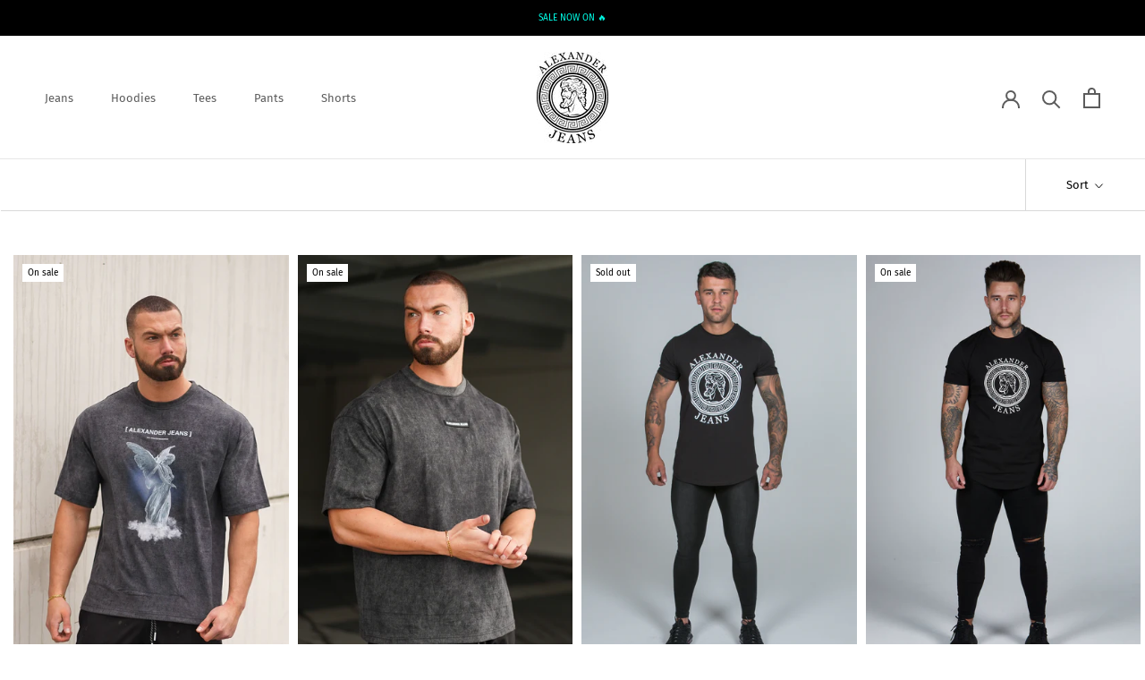

--- FILE ---
content_type: application/javascript
request_url: https://d3pnla4meuc2x8.cloudfront.net/13.index.js
body_size: 3314
content:
(window.webpackJsonp=window.webpackJsonp||[]).push([[13],{2:function(t,n,e){"use strict";e.r(n);var r=e(0),a=e.n(r),o=e(29);function u(t,n,e,r,a,o,u){try{var c=t[o](u),i=c.value}catch(t){return void e(t)}c.done?n(i):Promise.resolve(i).then(r,a)}function c(t){return function(){var n=this,e=arguments;return new Promise((function(r,a){var o=t.apply(n,e);function c(t){u(o,r,a,c,i,"next",t)}function i(t){u(o,r,a,c,i,"throw",t)}c(void 0)}))}}n.default=function(){return Object(r.useEffect)((function(){c(regeneratorRuntime.mark((function t(){return regeneratorRuntime.wrap((function(t){for(;;)switch(t.prev=t.next){case 0:document.querySelector('.dc--drawer-trigger, [href="/cart"]').addEventListener("click",function(){var t=c(regeneratorRuntime.mark((function t(n){var e;return regeneratorRuntime.wrap((function(t){for(;;)switch(t.prev=t.next){case 0:e=setInterval(c(regeneratorRuntime.mark((function t(){return regeneratorRuntime.wrap((function(t){for(;;)switch(t.prev=t.next){case 0:if(null===document.querySelector(window.dcAppSettings.selectors.checkout)){t.next=8;break}return clearInterval(e),Object(o.handleRemoveNotice)(),t.next=6,Object(o.bundleDraftOrderUtils)();case 6:return t.next=8,Object(o.handleQuantityChange)();case 8:case"end":return t.stop()}}),t)}))),300);case 1:case"end":return t.stop()}}),t)})));return function(n){return t.apply(this,arguments)}}());case 2:case"end":return t.stop()}}),t)})))(),console.log("%c App loaded on other pages! Capital Upsell • 1-click upsell","background-color: #2e7b3d;")}),[]),a.a.createElement(a.a.Fragment,null,"null")}},25:function(t,n,e){"use strict";e.r(n),e.d(n,"getOffer",(function(){return r})),e.d(n,"createDraftOrder",(function(){return a})),e.d(n,"createNewDraftOrder",(function(){return o}));var r=function(t,n,e){return{query:'\n        query {\n          getOffer(singleOfferInput: {shop: "'.concat(t,'", offerID: "').concat(n,'", collectionids: "').concat(e,'"}) {\n            offer {\n              id\n            name\n            upsellProduct {\n              product {\n                id\n                title\n                handle\n                status\n                image\n                price\n                compareAtPrice\n                quantity\n                policy\n                description\n                variantID\n              }\n              discount {\n                type\n                quantity\n                amount\n              }\n            }\n            connectedProduct {\n              id\n              title\n              status\n              image\n              handle\n            }\n            discount {\n              level\n              type\n              amount\n            }\n            title\n            theme\n            status\n            template\n            style\n            button\n            description\n            oneClickCheckout\n            addUpsellTrigger\n            }\n        }\n      }')}},a=function(t,n,e,r,a,o,u){var c=0!==o.length?o.length-1:0,i="";return 0!==o.length?o.map((function(t,n){i+='{\n      variantId: "'.concat(null==t?void 0:t.variantId,'",\n      quantity: "').concat(null==t?void 0:t.quantity,'"\n    }').concat(c!==n?",":"")})):i='{\n      quantity: "",\n      variantId: ""\n    }',{query:'\n    mutation {\n      createDraftOrder(draftOrderInput: {\n          shop: "'.concat(t,'",\n          discount: {\n            type: "').concat(e.type,'",\n            amount: "').concat(e.amount,'",\n            quantity: "').concat(e.quantity,'",\n            level: "').concat(e.level,'",\n          },\n          variantIds: "').concat(n,'",\n          offerId: "').concat(a,'",\n          template: "').concat(r,'",\n          orignalProduct: [').concat(i,'],\n          addUpsellTrigger: "').concat(u,'"\n      }) {\n          url\n      }\n    }\n    ')}},o=function(t,n){var e=n.length-1,r="";return 0!==n.length?n.map((function(t,n){void 0===t.amount?r+='{\n          variant_id: "'.concat(null==t?void 0:t.variant_id,'",\n          quantity: "').concat(null==t?void 0:t.quantity,'"\n        }').concat(e!==n?",":""):r+='{\n        variant_id: "'.concat(null==t?void 0:t.variant_id,'",\n        quantity: "').concat(null==t?void 0:t.quantity,'",\n        amount: "').concat(t.amount,'",\n        type: "').concat(t.type,'",\n      }').concat(e!==n?",":"")})):r='{\n        quantity: "",\n        variant_id: ""\n      }',{query:'\n      mutation {\n        createNewDraftOrder(newDraftOrderInput: {\n            shop: "'.concat(t,'",\n            offers: [').concat(r,"]\n        }) {\n            url\n        }\n      }\n      ")}}},26:function(t,n,e){"use strict";function r(t,n,e,r,a,o,u){try{var c=t[o](u),i=c.value}catch(t){return void e(t)}c.done?n(i):Promise.resolve(i).then(r,a)}e.r(n),e.d(n,"postRequest",(function(){return a})),e.d(n,"getParams",(function(){return o}));var a=function(){var t,n=(t=regeneratorRuntime.mark((function t(n,e){var r,a;return regeneratorRuntime.wrap((function(t){for(;;)switch(t.prev=t.next){case 0:return t.prev=0,t.next=3,window.fetch(n,{mode:"cors",method:"POST",headers:{"Content-Type":"application/json"},body:JSON.stringify(e)});case 3:return r=t.sent,t.next=6,r.json();case 6:return a=t.sent,t.abrupt("return",a);case 10:t.prev=10,t.t0=t.catch(0),console.error("Error: ".concat(t.t0.message));case 13:case"end":return t.stop()}}),t,null,[[0,10]])})),function(){var n=this,e=arguments;return new Promise((function(a,o){var u=t.apply(n,e);function c(t){r(u,a,o,c,i,"next",t)}function i(t){r(u,a,o,c,i,"throw",t)}c(void 0)}))});return function(t,e){return n.apply(this,arguments)}}(),o=function(t){var n=t||window.location.search||"",e=[],r={};if((n=n.replace(/.*?\?/,"")).length)for(var a in e=n.split("&")){var o=e[a].split("=")[0];o.length&&(void 0===r[o]&&(r[o]=[]),r[o].push(e[a].split("=")[1]))}return r}},29:function(t,n,e){"use strict";e.r(n),e.d(n,"popupOfferData",(function(){return c})),e.d(n,"upsellPopupOfferData",(function(){return i})),e.d(n,"bundleOfferData",(function(){return s})),e.d(n,"handleDraftOrder",(function(){return d})),e.d(n,"handleButtonStates",(function(){return l})),e.d(n,"handleRemoveNotice",(function(){return p})),e.d(n,"getCart",(function(){return f})),e.d(n,"prepareDraftOrderInput",(function(){return h})),e.d(n,"createDraftOrder",(function(){return v})),e.d(n,"postDraftOrder",(function(){return m})),e.d(n,"bundleDraftOrderUtils",(function(){return g})),e.d(n,"handleQuantityChange",(function(){return y}));var r=e(25),a=e(26);function o(t,n,e,r,a,o,u){try{var c=t[o](u),i=c.value}catch(t){return void e(t)}c.done?n(i):Promise.resolve(i).then(r,a)}function u(t){return function(){var n=this,e=arguments;return new Promise((function(r,a){var u=t.apply(n,e);function c(t){o(u,r,a,c,i,"next",t)}function i(t){o(u,r,a,c,i,"throw",t)}c(void 0)}))}}var c=function(){var t=u(regeneratorRuntime.mark((function t(n,e,r){var a,o,u;return regeneratorRuntime.wrap((function(t){for(;;)switch(t.prev=t.next){case 0:return a={method:"GET",mode:"no-cors",headers:{"Content-Type":"application/json"}},t.prev=1,t.next=4,Promise.all(n.upsellProduct.map((function(t){return fetch("/products/".concat(t.product.handle,".js"),a).then((function(t){return t.json()}))})));case 4:o=t.sent,t.next=10;break;case 7:return t.prev=7,t.t0=t.catch(1),t.abrupt("return",!1);case 10:return u={title:n.title,template:n.template,theme:n.theme,product:o,upsellProduct:n.upsellProduct,shop:e,button:n.button,style:"popup",description:n.description,page:n.page,id:n.id,plan:n.plan,oneClickCheckout:"true"===n.oneClickCheckout,addUpsellTrigger:n.addUpsellTrigger},r(u),t.abrupt("return",!0);case 13:case"end":return t.stop()}}),t,null,[[1,7]])})));return function(n,e,r){return t.apply(this,arguments)}}(),i=function(){var t=u(regeneratorRuntime.mark((function t(n,e,r){var a,o,u,c,i,s;return regeneratorRuntime.wrap((function(t){for(;;)switch(t.prev=t.next){case 0:return a=n.upsellProduct[0].product.handle,o="/products/".concat(a,".js"),u={method:"GET",mode:"no-cors",headers:{"Content-Type":"application/json"}},t.next=5,window.fetch(o,u);case 5:if(404!==(c=t.sent).status){t.next=9;break}return console.log("%c upsell product is draft","background: red;"),t.abrupt("return",null);case 9:return t.next=11,c.json();case 11:if((i=t.sent).variants[0].available){t.next=15;break}return console.log("%c Upsell product is out of stock","background: red;"),t.abrupt("return",null);case 15:return s={title:n.title,template:n.template,theme:n.theme,product:i,upsellProduct:n.upsellProduct,shop:e,button:n.button,style:n.style,description:n.description,id:n.id,plan:n.plan},r(s),t.abrupt("return",!0);case 18:case"end":return t.stop()}}),t)})));return function(n,e,r){return t.apply(this,arguments)}}(),s=function(){var t=u(regeneratorRuntime.mark((function t(n,e,r){var a,o,u,c,i;return regeneratorRuntime.wrap((function(t){for(;;)switch(t.prev=t.next){case 0:return a=n.upsellProduct,(o=a.filter((function(t){return"active"===t.product.status}))).unshift({product:{handle:window.dcAppSettings.handle}}),u={method:"GET",mode:"no-cors",headers:{"Content-Type":"application/json"}},t.prev=4,t.next=7,Promise.all(o.map((function(t){return fetch("/products/".concat(t.product.handle,".js"),u).then((function(t){return t.json()}))})));case 7:c=t.sent,t.next=13;break;case 10:return t.prev=10,t.t0=t.catch(4),t.abrupt("return",!1);case 13:return i={title:n.title,template:n.template,theme:n.theme,upsellProduct:n.upsellProduct,shop:e,button:n.button,style:"embedded",discount:n.discount,products:c,id:n.id,oneClickCheckout:"true"===n.oneClickCheckout,plan:n.plan},r(i),t.abrupt("return",!0);case 16:case"end":return t.stop()}}),t,null,[[4,10]])})));return function(n,e,r){return t.apply(this,arguments)}}(),d=function(){var t=u(regeneratorRuntime.mark((function t(){var n,e,o,u,c,i;return regeneratorRuntime.wrap((function(t){for(;;)switch(t.prev=t.next){case 0:if(n=window.dcAppSettings.offers,!(Object.keys(n).length>0)){t.next=12;break}for(o in e=[],n)void 0!==n[o].discount?e.push({variant_id:n[o].id,quantity:n[o].quantity,amount:n[o].discount.amount,type:n[o].discount.type}):e.push({variant_id:n[o].id,quantity:n[o].quantity});return u=window.dcAppSettings.shop,c=Object(r.createNewDraftOrder)(u,e),t.next=9,Object(a.postRequest)("https://upsell.developerscapital.net/graphql",c);case 9:return i=t.sent,window.location.assign(i.data.createNewDraftOrder.url),t.abrupt("return",!0);case 12:case"end":return t.stop()}}),t)})));return function(){return t.apply(this,arguments)}}(),l=function(){document.querySelector(".dc-content").style.display="none",null===document.querySelector(".dc-upsell-form")&&document.querySelector('form[action="/cart/add"]')},p=function(){var t=document.querySelectorAll(".dc--cart-notice"),n=document.querySelector(".dc-show"),e=document.querySelector(".dc-hide");t.length>0&&t.forEach((function(t){return t.remove()})),null!==n&&n.remove(),null!==e&&e.classList.remove("dc-hide")},f=function(){var t=u(regeneratorRuntime.mark((function t(){var n,e,r,a;return regeneratorRuntime.wrap((function(t){for(;;)switch(t.prev=t.next){case 0:return t.next=2,fetch("/cart.js");case 2:return n=t.sent,t.next=5,n.json();case 5:if(e=t.sent,r=e.items,a=JSON.parse(localStorage.getItem("capital-upsell-offers")),0!==r.length&&null!==a){t.next=11;break}return localStorage.removeItem("capital-upsell-offers"),t.abrupt("return",null);case 11:r.map((function(t){return{quantity:t.quantity,variant_id:t.variant_id,url:t.url,product_id:t.product_id}})).forEach((function(t,n){var e=a[t.variant_id];if(e){var r=e.discount,o=e.product,u="percentage"===r.type?"%":window.dcAppSettings.currency,c=document.querySelectorAll('a[href*="/'.concat(o.handle,"?variant=").concat(e.variant_id.id,'"], a[href*="/').concat(o.handle,'"]')).length>1?document.querySelectorAll('a[href*="/'.concat(o.handle,"?variant=").concat(e.variant_id.id,'"], a[href*="/').concat(o.handle,'"]'))[1]:document.querySelector('a[href*="/'.concat(o.handle,"?variant=").concat(e.variant_id.id,'"], a[href*="/').concat(o.handle,'"]')),i=document.createElement("span");i.innerHTML="bundle"===e.template?"You have unlocked <strong>".concat(r.amount).concat(u,"</strong> when buying in bundle."):"You have unlocked <strong>".concat(r.amount).concat(u,"</strong> on this product."),"100"===r.amount&&"percentage"===r.type&&(i.innerHTML="You have got <strong>Free</strong> product."),"0"===r.amount&&(i.innerHTML=""),i.classList.add("dc--cart-notice"),c.parentNode.insertBefore(i,c.nextSibling),window.dcAppSettings.offers[n]={id:t.variant_id,quantity:t.quantity,discount:r}}else window.dcAppSettings.offers[n]={id:t.variant_id,quantity:t.quantity}}));case 13:case"end":return t.stop()}}),t)})));return function(){return t.apply(this,arguments)}}(),h=function(){var t=u(regeneratorRuntime.mark((function t(){var n,e,r;return regeneratorRuntime.wrap((function(t){for(;;)switch(t.prev=t.next){case 0:if(n=window.dcAppSettings.offers,!(Object.keys(window.dcAppSettings.offers).length>0)){t.next=6;break}for(r in e=[],n)void 0!==n[r].discount?e.push({variant_id:n[r].id,quantity:n[r].quantity,amount:n[r].discount.amount,type:n[r].discount.type}):e.push({variant_id:n[r].id,quantity:n[r].quantity});return t.abrupt("return",e);case 6:return t.abrupt("return",!1);case 7:case"end":return t.stop()}}),t)})));return function(){return t.apply(this,arguments)}}(),v=function(){var t=u(regeneratorRuntime.mark((function t(n,e){var o,u,c,i;return regeneratorRuntime.wrap((function(t){for(;;)switch(t.prev=t.next){case 0:return n.preventDefault(),n.stopPropagation(),n.stopImmediatePropagation(),(o=n.target.closest(window.dcAppSettings.selectors.checkout)).innerText="ADDING....",u=window.dcAppSettings.shop,c=Object(r.createNewDraftOrder)(u,e),t.prev=7,t.next=10,Object(a.postRequest)("https://upsell.developerscapital.net/graphql",c);case 10:i=t.sent,window.location.assign(i.data.createNewDraftOrder.url),t.next=17;break;case 14:t.prev=14,t.t0=t.catch(7),o.innerText="Checkout";case 17:case"end":return t.stop()}}),t,null,[[7,14]])})));return function(n,e){return t.apply(this,arguments)}}(),m=function(){var t=u(regeneratorRuntime.mark((function t(n){return regeneratorRuntime.wrap((function(t){for(;;)switch(t.prev=t.next){case 0:setTimeout((function(){var t=document.querySelector(window.dcAppSettings.selectors.checkout),e=t.cloneNode(!0);t.classList.add("dc-hide"),e.getAttribute("id","dc-show"),e.classList.add("dc-show"),t.after(e),e.addEventListener("click",function(){var t=u(regeneratorRuntime.mark((function t(e){return regeneratorRuntime.wrap((function(t){for(;;)switch(t.prev=t.next){case 0:return t.next=2,v(e,n);case 2:return t.abrupt("return",t.sent);case 3:case"end":return t.stop()}}),t)})));return function(n){return t.apply(this,arguments)}}())}),0);case 1:case"end":return t.stop()}}),t)})));return function(n){return t.apply(this,arguments)}}(),g=function(){var t=u(regeneratorRuntime.mark((function t(){var n;return regeneratorRuntime.wrap((function(t){for(;;)switch(t.prev=t.next){case 0:return t.next=2,f();case 2:return t.next=4,h();case 4:if(n=t.sent){t.next=7;break}return t.abrupt("return",null);case 7:return t.next=9,m(n);case 9:case"end":return t.stop()}}),t)})));return function(){return t.apply(this,arguments)}}(),y=function(){var t=u(regeneratorRuntime.mark((function t(){var n;return regeneratorRuntime.wrap((function(t){for(;;)switch(t.prev=t.next){case 0:(n=document.querySelectorAll(window.dcAppSettings.selectors.quantity)).length>0&&n.forEach((function(t){t.closest("div").addEventListener("click",(function(){setTimeout(u(regeneratorRuntime.mark((function t(){return regeneratorRuntime.wrap((function(t){for(;;)switch(t.prev=t.next){case 0:return p(),t.next=3,g();case 3:y();case 4:case"end":return t.stop()}}),t)}))),2500)}))}));case 2:case"end":return t.stop()}}),t)})));return function(){return t.apply(this,arguments)}}()}}]);

--- FILE ---
content_type: text/javascript
request_url: https://alexanderjeans.com/cdn/shop/t/33/assets/custom.js?v=183944157590872491501654748626
body_size: -671
content:
//# sourceMappingURL=/cdn/shop/t/33/assets/custom.js.map?v=183944157590872491501654748626
